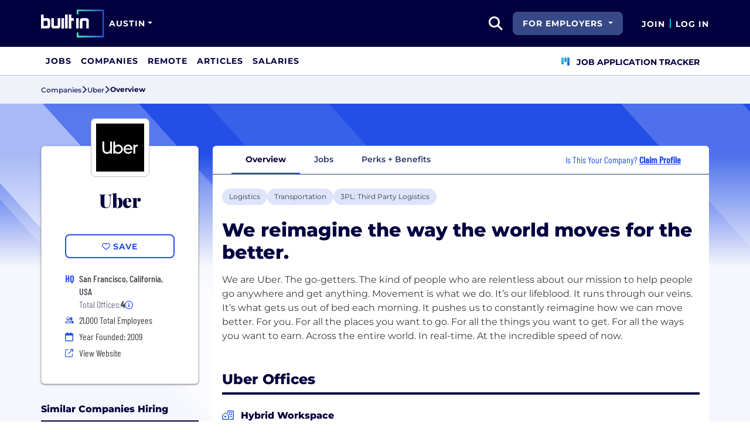

--- FILE ---
content_type: text/html; charset=utf-8
request_url: https://www.builtinaustin.com/company/uber
body_size: 14543
content:
<!DOCTYPE html>
<html lang="en">
<head>
    <meta charset="utf-8" />
    <meta name="viewport" content="width=device-width, initial-scale=1.0" />
    <meta name="description" content="Learn more about Uber in Austin. Find jobs, explore benefits, and research company culture at Built In Austin." />
        <meta name="robots" content="NOINDEX, NOFOLLOW" />
    <title>Uber Austin Office: Careers, Perks &#x2B; Culture | Built In Austin</title>
    <link rel="icon" type="image/x-icon" href="/companies/images/favicon.png">
        <link rel="canonical" href="https://www.builtinaustin.com/company/uber" />
    <link rel="preconnect" href="https://static.builtin.com" crossorigin>
    <link rel="dns-prefetch" href="https://www.googletagmanager.com/">
    <link rel="dns-prefetch" href="https://static.builtin.com">

    <link rel="preload" href="https://static.builtin.com/dist/fonts/barlow-condensed-v12-latin-500.woff2" as="font" type="font/woff2" crossorigin fetchpriority="high">
    <link rel="preload" href="https://static.builtin.com/dist/fonts/barlow-condensed-v12-latin-regular.woff2" as="font" type="font/woff2" crossorigin fetchpriority="high">
    <link rel="preload" href="https://static.builtin.com/dist/fonts/montserrat-v25-latin-600.woff2" as="font" type="font/woff2" crossorigin>
    <link rel="preload" href="https://static.builtin.com/dist/fonts/montserrat-v25-latin-700.woff2" as="font" type="font/woff2" crossorigin>
    <link rel="preload" href="https://static.builtin.com/dist/fonts/montserrat-v25-latin-800.woff2" as="font" type="font/woff2" crossorigin>
    <link rel="preload" href="https://static.builtin.com/dist/fonts/montserrat-v25-latin-regular.woff2" as="font" type="font/woff2" crossorigin>
    <style>
        /* Critical CSS - Fonts with instant fallbacks */
        .font-playfair {
            font-family: Georgia, "Times New Roman", serif; /* Use system fonts for instant render */
            font-display: block; /* Show text immediately */
            font-weight: bold;
        }
        .font-Montserrat, .font-montserrat-button {
            font-family: "Montserrat", -apple-system, BlinkMacSystemFont, "Segoe UI", Arial, sans-serif;
            font-display: swap;
        }
        .font-barlow {
            font-family: "Barlow Condensed", "Arial Narrow", Arial, sans-serif;
            font-display: swap;
        }
    </style>

    <link rel="stylesheet" href="https://static.builtin.com/companies/css/main.bundle.9f4bd15c1263b27fa1e4.css" fetchpriority="high" />
    <link rel="preload" href="https://static.builtin.com/dist/js/common.bundle.js" as="script" fetchpriority="low" />
    <link rel="preload" href="https://static.builtin.com/companies/js/main.bundle.a0aa8f4560f7286ff8b2.js" as="script" fetchpriority="low" />
    <link rel="stylesheet" href="https://static.builtin.com/dist/blaze/blaze.css"/>

    


    <script>
        (function(w,d,s,l,i){w[l]=w[l]||[];w[l].push({'gtm.start':
        new Date().getTime(),event:'gtm.js'});var f=d.getElementsByTagName(s)[0],
        j=d.createElement(s),dl=l!='dataLayer'?'&l='+l:'';j.async=true;j.src=
        'https://www.googletagmanager.com/gtm.js?id='+i+dl;f.parentNode.insertBefore(j,f);
        })(window,document,'script','dataLayer','GTM-TTXHNPN');
    </script>
</head>
<body>
<noscript>
    <iframe src="https://www.googletagmanager.com/ns.html?id=GTM-TTXHNPN" height="0" width="0" style="display:none;visibility:hidden" loading="lazy"></iframe>
</noscript>
    <div id="g_id_onload" data-client_id="941473408521-r82mlse6rh2ar9loff8bgnbqtbp6inrs.apps.googleusercontent.com" data-login_uri="https://accounts.builtin.com/External/OneTap" data-new_user_return_url="https://www.builtinaustin.com/auth/login?destination=%2Fcompany%2Fuber" data-existing_user_return_url="https://www.builtinaustin.com/auth/login?destination=%2Fcompany%2Fuber" data-auto_select="true" data-prompt_parent_id="g_id_onload" style="position: absolute; top: 150px; right: 410px; width: 0; height: 0; z-index: 1001"><div><script src="https://accounts.google.com/gsi/client" async defer></script></div></div>
<header class="header sticky-top">
    <div id="international-header" class="bg-app-primary text-white nav-height d-flex align-items-center" data-site-id="4" data-external-api="https://api.builtin.com"><div class="container d-flex justify-content-between"><div class="d-flex align-items-center"><a href="/"><img class="d-block d-lg-none" src="https://static.builtin.com/dist/images/bi-header-logo.svg" height="32" width="71" alt="Built In Logo" />
                <img class="d-none d-lg-block" src="https://static.builtin.com/dist/images/bi-header-logo.svg" height="48" width="108" alt="Built In Logo" /></a><div class="d-inline"><button id="header-site-dropdown" type="button" class="btn btn-lg dropdown-toggle text-white p-sm border-0" data-bs-toggle="dropdown" aria-expanded="false" data-bs-offset="-120,23" data-bs-auto-close="outside" aria-label="Site Dropdown button"><span>Austin</span></button>
                    <div class="dropdown-menu tech-hub-menu"><button type="button" class="btn btn-lg position-absolute end-0 top-0" onclick="document.getElementById('header-site-dropdown').click()" aria-label="Close"><i class="fa-regular fa-close fs-2xl text-black"></i></button>
                        <div class="row gx-0"><div class="col-12 col-lg-4 global-tech-container p-lg bg-gray-01-highlight"><div class="header-text">
                                    Global Tech Hub
                                </div>
                                <hr>
                                <div class="fs-md fw-semibold mb-lg"><span class="fw-bold">BuiltIn.com</span> is the global destination for tech professionals.
                                </div>
                                <a href="https://builtin.com" class="btn btn-lg btn-primary w-100 w-md-50 w-lg-100"><span class="me-sm">builtin.com</span>
                                    <i class="fa-solid fa-arrow-right fs-sm text-white"></i></a></div>
                            <div class="col-12 col-lg-8 popular-tech-container p-lg"><div class="header-text">
                                    Popular Tech Hubs
                                </div>
                                <hr><div class="row gx-0"><div class="col-6"><div class="row gx-0"><div class="col-12 col-md-6"><div class="mb-lg mb-md-0"><span class="text-uppercase fw-black fs-xs text-gray-04">United States</span><a href="https://builtin.com/jobs?city=Austin&amp;state=Texas&amp;country=USA&amp;searcharea=25mi" class="fs-sm d-block hover-underline mb-xs fw-bold text-pretty-blue">Austin</a><a href="https://builtin.com/jobs?city=Boston&amp;state=Massachusetts&amp;country=USA&amp;searcharea=25mi" class="fs-sm d-block hover-underline mb-xs text-gray-04 fw-semibold">Boston</a><a href="https://builtin.com/jobs?city=Chicago&amp;state=Illinois&amp;country=USA&amp;searcharea=25mi" class="fs-sm d-block hover-underline mb-xs text-gray-04 fw-semibold">Chicago</a><a href="https://builtin.com/jobs?state=Colorado&amp;country=USA&amp;searcharea=25mi" class="fs-sm d-block hover-underline mb-xs text-gray-04 fw-semibold">Colorado</a><a href="https://builtin.com/jobs?city=Los&#x2B;Angeles&amp;state=California&amp;country=USA&amp;searcharea=25mi" class="fs-sm d-block hover-underline mb-xs text-gray-04 fw-semibold">Los Angeles</a><a href="https://builtin.com/jobs?city=New&#x2B;York&amp;state=New&#x2B;York&amp;country=USA&amp;searcharea=25mi" class="fs-sm d-block hover-underline mb-xs text-gray-04 fw-semibold">New York City</a><a href="https://builtin.com/jobs?city=Seattle&amp;state=Washington&amp;country=USA&amp;searcharea=25mi" class="fs-sm d-block hover-underline mb-xs text-gray-04 fw-semibold">Seattle</a><a href="https://builtin.com/jobs?city=San&#x2B;Francisco&amp;state=California&amp;country=USA&amp;searcharea=25mi" class="fs-sm d-block hover-underline mb-xs text-gray-04 fw-semibold">San Francisco</a></div></div>
                                                <div class="col-12 col-md-6"><div class="mb-lg"><span class="text-uppercase fw-black fs-xs text-gray-04">Australia</span><a href="https://builtin.com/jobs?city=Sydney&amp;state=New&#x2B;South&#x2B;Wales&amp;country=AUS&amp;searcharea=25mi" class="fs-sm d-block hover-underline mb-xs text-gray-04 fw-semibold">Sydney</a><a href="https://builtin.com/jobs?city=Melbourne&amp;state=Victoria&amp;country=AUS&amp;searcharea=25mi" class="fs-sm d-block hover-underline mb-xs text-gray-04 fw-semibold">Melbourne</a></div>
                                                    <div class=""><span class="text-uppercase fw-black fs-xs text-gray-04">Canada</span><a href="https://builtin.com/jobs?city=Calgary&amp;state=Alberta&amp;country=CAN&amp;searcharea=25mi" class="fs-sm d-block hover-underline mb-xs text-gray-04 fw-semibold">Calgary</a><a href="https://builtin.com/jobs?city=Montr&#xE9;al&amp;state=Qu&#xE9;bec&amp;country=CAN&amp;searcharea=25mi" class="fs-sm d-block hover-underline mb-xs text-gray-04 fw-semibold">Montreal</a><a href="https://builtin.com/jobs?city=Ottawa&amp;state=Ontario&amp;country=CAN&amp;searcharea=25mi" class="fs-sm d-block hover-underline mb-xs text-gray-04 fw-semibold">Ottawa</a><a href="https://builtin.com/jobs?city=Qu&#xE9;bec&amp;state=Qu&#xE9;bec&amp;country=CAN&amp;searcharea=25mi" class="fs-sm d-block hover-underline mb-xs text-gray-04 fw-semibold">Quebec</a><a href="https://builtin.com/jobs?city=Toronto&amp;state=Ontario&amp;country=CAN&amp;searcharea=25mi" class="fs-sm d-block hover-underline mb-xs text-gray-04 fw-semibold">Toronto</a><a href="https://builtin.com/jobs?city=Vancouver&amp;state=British&#x2B;Columbia&amp;country=CAN&amp;searcharea=25mi" class="fs-sm d-block hover-underline mb-xs text-gray-04 fw-semibold">Vancouver</a></div></div></div></div>
                                        <div class="col-6 gx-0"><div class="row gx-0"><div class="col-12 col-md-6"><div class="mb-lg"><span class="text-uppercase fw-black fs-xs text-gray-04">India</span><a href="https://builtin.com/jobs?city=Bengaluru&amp;state=Karnataka&amp;country=IND&amp;searcharea=25mi" class="fs-sm d-block hover-underline mb-xs text-gray-04 fw-semibold">Bengaluru</a><a href="https://builtin.com/jobs?city=Chennai&amp;state=Tamil&#x2B;Nadu&amp;country=IND&amp;searcharea=25mi" class="fs-sm d-block hover-underline mb-xs text-gray-04 fw-semibold">Chennai</a><a href="https://builtin.com/jobs?city=New&#x2B;Delhi&amp;state=Delhi&amp;country=IND&amp;searcharea=25mi" class="fs-sm d-block hover-underline mb-xs text-gray-04 fw-semibold">Delhi</a><a href="https://builtin.com/jobs?city=Hyderabad&amp;state=Telangana&amp;country=IND&amp;searcharea=25mi" class="fs-sm d-block hover-underline mb-xs text-gray-04 fw-semibold">Hyderabad</a><a href="https://builtin.com/jobs?city=Kolkata&amp;state=Bengal&amp;country=IND&amp;searcharea=25mi" class="fs-sm d-block hover-underline mb-xs text-gray-04 fw-semibold">Kolkata</a><a href="https://builtin.com/jobs?city=Mumbai&amp;state=Maharashtra&amp;country=IND&amp;searcharea=25mi" class="fs-sm d-block hover-underline mb-xs text-gray-04 fw-semibold">Mumbai</a><a href="https://builtin.com/jobs?city=Pune&amp;state=Mah&#x101;r&#x101;shtra&amp;country=IND&amp;searcharea=25mi" class="fs-sm d-block hover-underline mb-xs text-gray-04 fw-semibold">Pune</a></div>
                                                    <div class="mb-lg mb-md-0"><span class="text-uppercase fw-black fs-xs text-gray-04">Ireland</span><a href="https://builtin.com/jobs?city=Dublin&amp;state=Dublin&amp;country=IRL&amp;searcharea=25mi" class="fs-sm d-block hover-underline mb-xs text-gray-04 fw-semibold">Dublin</a></div></div>
                                                <div class="col-12 col-md-6"><div class="mb-lg"><span class="text-uppercase fw-black fs-xs text-gray-04">Singapore</span><a href="https://builtin.com/jobs?city=Singapore&amp;state=Singapore&amp;country=SGP&amp;searcharea=25mi" class="fs-sm d-block hover-underline mb-xs text-gray-04 fw-semibold">Singapore</a></div>
                                                    <div class=""><span class="text-uppercase fw-black fs-xs text-gray-04">United Kingdom</span><a href="https://builtin.com/jobs?city=London&amp;state=England&amp;country=GBR&amp;searcharea=25mi" class="fs-sm d-block hover-underline mb-xs text-gray-04 fw-semibold">London</a><a href="https://builtin.com/jobs?city=Cambridge&amp;state=England&amp;country=GBR&amp;searcharea=25mi" class="fs-sm d-block hover-underline mb-xs text-gray-04 fw-semibold">Cambridge</a><a href="https://builtin.com/jobs?city=Manchester&amp;state=England&amp;country=GBR&amp;searcharea=25mi" class="fs-sm d-block hover-underline mb-xs text-gray-04 fw-semibold">Manchester</a><a href="https://builtin.com/jobs?city=Birmingham&amp;state=England&amp;country=GBR&amp;searcharea=25mi" class="fs-sm d-block hover-underline mb-xs text-gray-04 fw-semibold">Birmingham</a><a href="https://builtin.com/jobs?city=Bristol&amp;state=England&amp;country=GBR&amp;searcharea=25mi" class="fs-sm d-block hover-underline mb-xs text-gray-04 fw-semibold">Bristol</a></div></div></div></div></div></div></div></div></div></div>
        <div class="d-flex"><div class="search me-sm" x-data="headerSearch()"><button id="header-search-dropdown" type="button" class="btn h-100 p-xs p-md-sm" data-bs-toggle="dropdown" aria-expanded="false" data-bs-offset="0,0" data-bs-auto-close="outside" aria-label="search button"><i class="fa-solid fa-magnifying-glass fs-md fs-lg-2xl text-white"></i></button>
    <div class="dropdown-menu"><div class="input-group mb-md px-md"><span class="input-group-text bg-white"><i class="fa-solid fa-magnifying-glass fs-xl text-midnight"></i></span>
            <input autofocus type="text" id="header-search-input" name="search jobs input" class="form-control border-start-0" x-model="searchTerm" x-on:input.debounce.100ms="updateCompanies()" x-on:keydown.enter="goToJobSearch" placeholder="Search"></div>
        <div class="bg-gray-01-highlight px-md mb-md"><a :href="jobSearchUrl" x-text="searchTerm + ' In Jobs'"></a></div>
        <template x-for="company in companies"><a :href="company.alias" class="text-decoration-none"><div class="mb-md"><div class="d-flex align-items-center bg-gray-01 mx-md rounded-1 px-md py-sm"><div class="rounded-circle bg-white h-4xl w-4xl d-flex align-items-center justify-content-center" style="flex-basis: auto"><img class="object-fit-contain" loading="lazy" width="42" height="42" alt="Company Photo" :src="company.logo"></div>
                        <div class="ms-lg fill-even"><div x-text="company.title" class="text-midnight fw-semibold"></div>
                            <div x-text="company.industries" class="font-montserrat-button text-uppercase fs-xs"></div></div></div></div></a></template>
        <template x-if="searchTerm.length &gt; 0 &amp;&amp; companies.length === 0"><a class="text-decoration-none" href="https://builtin.com/node/add/company"><div class="border border-gray-02 d-flex gap-lg p-md m-md rounded-1 align-items-center"><div class="bg-gray-01 rounded-circle h-4xl w-4xl d-flex align-items-center justify-content-center"><i class="fa-thin fa-rocket-launch fs-2xl"></i></div>
                    <div><div class="fs-xl mb-sm text-midnight fw-semibold">Can't find your company?</div>
                        <div class="fs-sm">Create a company profile.</div></div></div></a></template>
        <div class="d-flex justify-content-center"><a class="d-flex align-items-center" href="/jobs">View All Jobs</a></div></div></div>
            <div class="my-auto me-md d-none d-lg-inline"><button id="for-employers-button" type="button" class="dropdown-toggle btn btn-secondary text-white btn-lg me-md fw-bold fs-sm text-uppercase" data-bs-toggle="dropdown" aria-expanded="false" data-bs-offset="0,0">
                For Employers
            </button>
            <ul class="dropdown-menu dropdown-menu-end round-bottom round-left shadow-sm p-0"><li><a href="https://employers.builtin.com?utm_medium=SatelliteReferral&amp;utm_source=foremployers" class="btn btn-lg fw-bold fs-sm w-100 text-start focus-ring border-0 text-none" target="_blank">
                        Hire on Built In
                    </a></li>
                <li class="dropdown-divider m-0"></li>
                <li><a href="https://builtin.com/job-slots" class="btn btn-lg fw-bold fs-sm w-100 text-start focus-ring border-0 text-none" target="_blank">
                        Post a Job
                    </a></li></ul></div><div class="d-flex"><div class="my-auto d-none d-md-block"><a href="/auth/signup?destination=%2fcompany%2fuber" type="button" id="join" class="btn border-0 p-0 text-white fw-bold text-uppercase fs-sm special-link">
                                Join
                            </a></div>
                        <span class="my-auto h-md mx-sm border border-cyan d-none d-md-block"></span>
                        <div class="my-auto"><a href="/auth/login?destination=%2fcompany%2fuber" type="button" id="login" class="btn border-0 p-0 text-white fw-bold text-uppercase fs-sm special-link">
                                Log In
                            </a></div></div></div></div></div>
<nav class="navbar navbar-expand-lg d-none d-lg-block bg-white p-0 border-bottom border-gray-02"><div class="container-fluid"><div class="navbar-collapse" id="main_nav"><nav class="container" role="navigation"><ul class="navbar-nav d-flex gap-lg" role="menu"><li class="nav-item fs-lg" role="menuitem"><a class="nav-link top-nav-item text-nowrap text-app-primary text-uppercase py-md h-3xl font-montserrat-button" href="/jobs" builtin-toggle="dropdown">Jobs</a></li><li class="nav-item fs-lg" role="menuitem"><a class="nav-link top-nav-item text-nowrap text-app-primary text-uppercase py-md h-3xl font-montserrat-button" href="/companies" builtin-toggle="dropdown">Companies</a></li><li class="nav-item fs-lg" role="menuitem"><a class="nav-link top-nav-item text-nowrap text-app-primary text-uppercase py-md h-3xl font-montserrat-button" href="/jobs/remote" builtin-toggle="dropdown">Remote</a></li><li class="nav-item fs-lg" role="menuitem"><a class="nav-link top-nav-item text-nowrap text-app-primary text-uppercase py-md h-3xl font-montserrat-button" href="/articles" builtin-toggle="dropdown">Articles</a></li><li class="nav-item fs-lg" role="menuitem"><a class="nav-link top-nav-item text-nowrap text-app-primary text-uppercase py-md h-3xl font-montserrat-button" href="/salaries" builtin-toggle="dropdown">Salaries</a></li><li class="nav-item fs-lg ms-auto h-3xl underline-title" role="menuitem"><div class="nav-link d-flex align-items-center top-nav-item text-nowrap text-app-primary text-uppercase py-md h-3xl fw-bold"><a class="nav-link top-nav-item text-nowrap text-app-primary text-uppercase py-md h-3xl fw-bold fs-sm" onclick="bix.eventTracking.logBuiltinTrackEvent(&#x27;click_nav_apptracker&#x27;, {});" href="/auth/login?destination=%2fhome%23application-tracker-section"><i class="fa-solid fa-chart-kanban fs-md text-pink me-sm chart-kanban-icon"></i>
                                    Job Application Tracker
                                </a></div></li></ul></nav></div></div></nav>
</header>
<div>
    <main role="main">
        
<div class="company-profile" x-data="companyProfileNav"
    style=" --background-texture: url('https://static.builtin.com/dist/images/background-texture.svg');
    --custom-hex: #244fe7;"
>
<div class="bg-gray-01" id="breadcrumbs">
    <div class="container">
        <div class="row">
            <div class="text-midnight-light d-flex gap-sm align-items-center py-sm my-xs">
                <a href="/companies" title="Companies">
                    <span class="fs-xs fw-semibold">Companies</span>
                </a>
                <i class="fa-solid fa-angle-right fs-md"></i>
                <a href="/company/uber" title="Uber">
                    <span class="fs-xs fw-semibold">Uber</span>
                </a>
                <i class="fa-solid fa-angle-right fs-md"></i>
                <span class="fs-xs fw-bold text-midnight" x-text="displayTabName"></span>
            </div>
        </div>
    </div>
</div>
<div class="container-lg mt-lg-lg mt-0">
    <div class="row">
        <div class="col-lg-3 pe-lg-sm px-md pb-lg-lg">
            <div class="card custom-card elevated-1 rounded mt-4xl mb-xs mt-lg-3xl p-lg mb-0 mb-lg-lg bg-white">
                <div class="card-head d-flex flex-column align-items-center position-relative">
                    <picture class="position-absolute mt-negative bg-light rounded-3">
                        <img src="https://cdn.builtin.com/cdn-cgi/image/f=auto,fit=contain,w=200,h=200,q=100/sites/www.builtin.com/files/2021-07/uber.png"
                             alt=""
                             height="100"
                             width="100"
                             class="p-sm rounded-3 border border-gray-02 object-fit-contain"/>
                    </picture>
                        <h1 class="font-playfair fw-black fst-normal text-midnight text-center mt-3xl mb-0 fs-3xl">Uber</h1>
                </div>
                <div class="card-body d-flex flex-column w-100 mx-lg-0 mx-auto mt-lg">
                    <div class="my-items-container d-flex">
                        <my-item entity-type="company" entity-id="81612" variant="slotted-item" class="w-sm-100 w-lg-100 w-md-50 mx-auto" tabindex="0">
                            <button slot="unsavedSlot" class="btn btn-lg btn-outline-primary w-100" style="border-width: 1.5px;">
                                <i class="fa-regular fa-heart"></i>
                                <span>Save</span>
                            </button>
                            <button slot="savedSlot" class="btn btn-lg btn-outline-primary w-100" style="border-width: 1.5px;">
                                <i class="fa-solid fa-heart text-pink"></i>
                                <span>Saved</span>
                            </button>
                        </my-item>
                    </div>
                    <div class="company-info d-flex flex-lg-column flex-sm-column flex-md-row flex-wrap w-lg-100 w-md-75 w-sm-100 mx-auto mt-lg">
                            <div class="d-flex w-md-50 w-sm-100 w-lg-100 h-auto px-md-md px-lg-0 px-sm-0">
                                    <div class="font-barlow text-primary w-md fw-bold fs-md">
                                            <span>HQ</span>
                                    </div>
                                    <div class="d-flex flex-column">
                                                <div class="ms-sm font-barlow fw-medium fs-md text-gray-04">San Francisco, California, USA</div>
                                            <div class="d-flex align-items-center gap-xs ms-sm font-barlow fw-regular fs-md text-gray-03">
                                                Total Offices:
                                                <b class="fw-bold text-gray-04 fw-medium">4</b>
                                                <span class="cursor-pointer" data-bs-toggle="tooltip"
                                                      data-bs-placement="bottom"
                                                      data-html="true"
                                                      title="San Francisco, California, USA&lt;br/&gt;Chicago, Illinois, USA&lt;br/&gt;New York, New York, USA&lt;br/&gt;Seattle, Washington, USA">
                                                    <i class="fa-regular fa-circle-info fs-sm text-primary"></i>
                                                </span>
                                            </div>
                                    </div>
                            </div>
                            <div class="d-flex align-items-center w-md-50 w-sm-100 w-lg-100 px-md-md px-lg-0 px-sm-0 mt-xs">
                                <i class="fa fa-xs fa-regular fa-user-group text-primary w-md"></i>
                                <span class="font-barlow ms-sm">
                                    21,000
                                    Total Employees</span>
                            </div>
                            <div class="d-flex align-items-center w-md-50 w-sm-100 w-lg-100 px-md-md px-lg-0 px-sm-0 mt-xs">
                                <i class="fa-regular fa-calendar text-primary w-md"></i>
                                <span class="font-barlow ms-sm">
                                    Year Founded: 2009
                                </span>
                            </div>
                        <div class="d-flex align-items-center w-md-50 w-sm-100 w-lg-100 px-md-md px-lg-0 px-sm-0 mt-xs">
                            <i class="fa fa-sm fa-regular fa-arrow-up-right-from-square text-primary w-md"></i>
                            <a href="https://www.uber.com/careers/?utm_source=BuiltIn&amp;utm_medium=BuiltIn&amp;utm_campaign=BuiltIn" target="_blank" @click="trackViewWebsite()" rel="noopener nofollow" class="font-barlow ms-sm hover-underline">View Website</a>
                        </div>
                    </div>
                </div>
            </div>


                    <div class="similar-companies-hiring-container my-xl d-lg-block d-none">
                        <div class="mb-0 border-bottom border-midnight border-4 mb-lg"><div class="d-flex flex-wrap justify-content-between align-items-lg-end gap-sm mb-sm"><div class="fs-md-2xl fs-sm d-flex w-100 align-items-center"><h2 class="m-0 fw-extrabold text-midnight text-capitalize fs-md">Similar Companies Hiring</h2></div></div></div>
                        <div class="jobs-at-similar-companies d-flex flex-column gap-sm">
                                <div class="bg-white border-0 rounded bg-white rounded-top d-flex flex-column justify-content-between position-relative company-bounded-compact"><div class="d-flex flex-column p-md h-100"><div class="d-flex mb-sm d-flex align-items-center"><a href="/company/arrive-logistics" data-track-id="ct_company_logo" data-company-id="54015" target="_self"><picture><img src="https://cdn.builtin.com/cdn-cgi/image/f=auto,fit=scale-down,w=40,h=40,q=100/sites/www.builtin.com/files/2023-03/2023_Arrive%20Logistics-Symbol-BLK%20(2).png" alt="Arrive Logistics Logo" loading="auto" height="48" width="48" class="p-xs rounded-2 border border-gray-02 me-md object-fit-contain z-1" /></picture></a>
            <h2 class="fw-extrabold fs-xl-xl fs-md d-inline-block company-title-clamp m-0"><a class="d-block card-alias-after-overlay" href="/company/arrive-logistics" data-track-id="ct_company_title" data-company-id="54015" target="_self">Arrive Logistics</a></h2></div><div class="font-barlow fw-medium mb-sm">Logistics &#x2022; Sales &#x2022; Software &#x2022; 3PL: Third Party Logistics</div><div class="font-barlow fw-normal text-gray-03 mb-sm"><div class="d-xl-inline d-block mb-xl-0 mb-xs"><div class="icon w-md d-inline-flex justify-content-center me-xs"><i class="fa-regular fa-map-marker-alt text-primary fs-sm"></i></div><span class="text-gray-03" type="button" data-bs-toggle="tooltip" data-bs-placement="bottom" data-html="true" title="Toronto, ON&lt;br/&gt;Saint Paul, Minnesota&lt;br/&gt;Chicago, IL&lt;br/&gt;Austin, TX&lt;br/&gt;Columbus, OH&lt;br/&gt;Guadalajara, JAL&lt;br/&gt;Tempe, AZ&lt;br/&gt;Tampa, FL&lt;br/&gt;San Antonio, TX">9 Offices</span></div><div class="d-xl-inline d-block mb-xl-0 mb-xs"><span class="d-xl-inline d-none divider mx-md border-start border-gray-03"></span><div class="icon w-md d-inline-flex justify-content-center me-xl-xs me-0"><i class="fa-regular fa-user-group fs-xs text-pretty-blue"></i></div>
                    <span>1700 Employees</span></div></div></div></div>
                                <div class="bg-white border-0 rounded bg-white rounded-top d-flex flex-column justify-content-between position-relative company-bounded-compact"><div class="d-flex flex-column p-md h-100"><div class="d-flex mb-sm d-flex align-items-center"><a href="/company/motive" data-track-id="ct_company_logo" data-company-id="64046" target="_self"><picture><img src="https://cdn.builtin.com/cdn-cgi/image/f=auto,fit=scale-down,w=40,h=40,q=100/sites/www.builtin.com/files/2022-04/img-linkedin-companyavatar_2x_0.png" alt="Motive Logo" loading="auto" height="48" width="48" class="p-xs rounded-2 border border-gray-02 me-md object-fit-contain z-1" /></picture></a>
            <h2 class="fw-extrabold fs-xl-xl fs-md d-inline-block company-title-clamp m-0"><a class="d-block card-alias-after-overlay" href="/company/motive" data-track-id="ct_company_title" data-company-id="64046" target="_self">Motive</a></h2></div><div class="font-barlow fw-medium mb-sm">Artificial Intelligence &#x2022; Fintech &#x2022; Hardware &#x2022; Information Technology &#x2022; Sales &#x2022; Software &#x2022; Transportation</div><div class="font-barlow fw-normal text-gray-03 mb-sm"><div class="d-xl-inline d-block mb-xl-0 mb-xs"><div class="icon w-md d-inline-flex justify-content-center me-xs"><i class="fa-regular fa-map-marker-alt text-primary fs-sm"></i></div><span class="text-gray-03" type="button" data-bs-toggle="tooltip" data-bs-placement="bottom" data-html="true" title="Fully Remote, MX&lt;br/&gt;San Francisco, CA&lt;br/&gt;Nashville, TN&lt;br/&gt;Buffalo, NY&lt;br/&gt;Austin, TX&lt;br/&gt;Bengaluru, IN&lt;br/&gt;Taipei City,  Taiwan &lt;br/&gt;Vancouver, BC&lt;br/&gt;GB">9 Offices</span></div><div class="d-xl-inline d-block mb-xl-0 mb-xs"><span class="d-xl-inline d-none divider mx-md border-start border-gray-03"></span><div class="icon w-md d-inline-flex justify-content-center me-xl-xs me-0"><i class="fa-regular fa-user-group fs-xs text-pretty-blue"></i></div>
                    <span>4000 Employees</span></div></div></div></div>
                                <div class="bg-white border-0 rounded bg-white rounded-top d-flex flex-column justify-content-between position-relative company-bounded-compact"><div class="d-flex flex-column p-md h-100"><div class="d-flex mb-sm d-flex align-items-center"><a href="/company/zello" data-track-id="ct_company_logo" data-company-id="81461" target="_self"><picture><img src="https://cdn.builtin.com/cdn-cgi/image/f=auto,fit=scale-down,w=40,h=40,q=100/sites/www.builtin.com/files/2023-05/Profile%20Photo%20inverse@2x_0.png" alt="Zello Logo" loading="auto" height="48" width="48" class="p-xs rounded-2 border border-gray-02 me-md object-fit-contain z-1" /></picture></a>
            <h2 class="fw-extrabold fs-xl-xl fs-md d-inline-block company-title-clamp m-0"><a class="d-block card-alias-after-overlay" href="/company/zello" data-track-id="ct_company_title" data-company-id="81461" target="_self">Zello</a></h2></div><div class="font-barlow fw-medium mb-sm">Logistics &#x2022; Mobile &#x2022; Productivity &#x2022; Software &#x2022; Transportation</div><div class="font-barlow fw-normal text-gray-03 mb-sm"><div class="d-xl-inline d-block mb-xl-0 mb-xs"><div class="icon w-md d-inline-flex justify-content-center me-xs"><i class="fa-regular fa-map-marker-alt text-primary fs-sm"></i></div><span class="text-gray-03">Austin, TX</span></div><div class="d-xl-inline d-block mb-xl-0 mb-xs"><span class="d-xl-inline d-none divider mx-md border-start border-gray-03"></span><div class="icon w-md d-inline-flex justify-content-center me-xl-xs me-0"><i class="fa-regular fa-user-group fs-xs text-pretty-blue"></i></div>
                    <span>80 Employees</span></div></div></div></div>
                        </div>
                    </div>

        </div>
        <div class="col-lg-9 px-lg-md px-0 position-relative mt-lg-3xl">
            <div class="position-sticky" id="page-nav-container">
                <button x-show="navScrolling['page-nav']" class="btn position-absolute top-0 bottom-0 start-0 z-1 bg-white left-nav-arrow" @click="scrollNav('page-nav', 'left')" aria-label="Scroll left">
                    <i class="fa-solid fa-angle-left fs-md" :class="{'text-pretty-blue' : scrollPosition['page-nav'] !== 'start'}"></i>
                </button>
                <ul x-ref="companyProfileNav" id="page-nav" class="nav nav-tabs bg-light gap-xs px-xl justify-content-start flex-nowrap text-nowrap border-midnight-light rounded-top" tabindex="0">
                    <li class="nav-item flex-grow-0 active" @click="changeTab('Overview')">
                        <a class="text-midnight-light fs-sm fw-semibold nav-link" :class="{ 'active fw-bold': activeTabName === 'Overview'}" role="button">Overview</a>
                    </li>
                    <li class="nav-item flex-grow-0" @click="changeTab('Jobs')">
                        <a class="text-midnight-light fs-sm fw-semibold nav-link" :class="{ 'active fw-bold': activeTabName === 'Jobs'}" role="button">
                            Jobs <span class="text-primary fw-bold"></span>
                        </a>
                    </li>
                        <li class="nav-item flex-grow-0" @click="changeTab('Benefits')">
                            <a class="text-midnight-light fs-sm fw-semibold nav-link" :class="{ 'active fw-bold': activeTabName === 'Benefits'}" role="button">Perks + Benefits</a>
                        </li>

                        <li class="nav-item flex-grow-0 ms-auto d-none d-xl-flex flex-row align-items-center me-md">
                            <div class="text-primary font-barlow fs-md px-0">
                                Is This Your Company?
                                    <a href="https://builtin.com/employer/onboarding?selectedCompanyId=81612"
                                       data-builtin-track-click-event="pql_cp_claim_profile"
                                       data-builtin-track-company-id="81612"
                                       target="_blank"
                                       class="fw-bold text-decoration-underline">
                                        Claim Profile
                                    </a>
                            </div>
                        </li>
                </ul>
                <button x-show="navScrolling['page-nav']" class="btn position-absolute top-0 bottom-0 end-0 z-1 bg-white right-nav-arrow" @click="scrollNav('page-nav', 'right')" aria-label="Scroll right">
                    <i class="fa-solid fa-angle-right fs-md" :class="{'text-pretty-blue' : scrollPosition['page-nav'] !== 'end'}"></i>
                </button>
            </div>

            
<div id="tab-partial" :class="{'tab-loading': loading}" class="position-relative overflow-hidden bg-white mb-lg-lg mb-0 rounded-bottom">

<div x-data="Overview" class="container overview pt-lg">
    <div class="row">
        <div class="mb-lg d-flex gap-sm flex-wrap industry-list">
                    <a target="_blank" href="/companies/type/logistics-companies" title="Logistics"><div class="tag-hover py-xs px-sm d-inline-block rounded-3 fs-sm text-nowrap bg-pretty-blue-highlight industry bg-gray-01-highlight-hover">Logistics</div></a>
                    <a target="_blank" href="/companies/type/transportation-companies" title="Transportation"><div class="tag-hover py-xs px-sm d-inline-block rounded-3 fs-sm text-nowrap bg-pretty-blue-highlight industry bg-gray-01-highlight-hover">Transportation</div></a>
                    <a target="_blank" href="/companies/type/3pl-third-party-logistics-companies" title="3PL: Third Party Logistics"><div class="tag-hover py-xs px-sm d-inline-block rounded-3 fs-sm text-nowrap bg-pretty-blue-highlight industry bg-gray-01-highlight-hover">3PL: Third Party Logistics</div></a>
        </div>
            <div class="fw-extrabold text-midnight mb-md fs-md-3xl fs-2xl">
                We reimagine the way the world moves for the better.
            </div>
        <div class="mb-xl">
                <div>
                    <p>We are Uber. The go-getters. The kind of people who are relentless about our mission to help people go anywhere and get anything. Movement is what we do. It’s our lifeblood. It runs through our veins. It’s what gets us out of bed each morning. It pushes us to constantly reimagine how we can move better. For you. For all the places you want to go. For all the things you want to get. For all the ways you want to earn. Across the entire world. In real-time. At the incredible speed of now.<br></p>
                </div>
        </div>
            <div class="mb-md-3xl mb-xl"><div class="mb-0 border-bottom border-midnight border-4 mb-lg"><div class="d-flex flex-wrap justify-content-between align-items-lg-end gap-sm mb-sm"><div class="fs-md-2xl fs-sm d-flex w-100 align-items-center"><h2 class="m-0 fw-extrabold text-midnight text-capitalize fs-2xl">Uber Offices</h2></div></div></div>
    <section class="overview-offices-body"><p class="mb-sm"><i class="fa fa-regular fa-house-building text-primary me-sm"></i>
            <span class="fw-extrabold text-midnight fs-md">Hybrid Workspace</span></p>
        <p class="mb-sm fs-sm text-gray-04 fst-italic fw-medium">Employees engage in a combination of remote and on-site work.</p>
        <p class="mb-sm fs-sm text-gray-04"></p>
        <div class="office-additional-info mb-lg"><div class="office-timing bg-pretty-blue-highlight text-gray-04 fst-italic fs-xs d-inline-block rounded px-sm py-xs">
                Typical time on-site:
                <span class="fw-bold">Flexible</span></div></div><div class="blaze-slider w-100" x-data="officesSlider" x-ref="officesSlider"><div class="blaze-container mb-0"><div class="blaze-track-container"><div id="officesSlider-blaze-track" class="blaze-track m-xs"><div class="d-flex flex-column position-relative" @click=""><div class="ratio ratio-16x9"><iframe src="https://www.google.com/maps/embed/v1/search?key=AIzaSyDaPcloR3qRBqSsIfs0Cfh02sU2gcvA7ck&amp;q=1725&#x2B;3rd&#x2B;St%2C%2CSan&#x2B;Francisco%2CCalifornia%2CUSA%2C94158" title="Company Office Location" referrerpolicy="no-referrer-when-downgrade" class="border-0 rounded" loading="lazy"></iframe></div>
        <div class="iframe-wrapper position-absolute w-100 h-100 top-20 start-0 z-1 "></div><div class="office-name mt-sm"><span class="font-barlow text-primary w-md fw-bold fs-md me-sm">HQ</span><span class="text-midnight fs-md fw-extrabold ">San Francisco, California, USA</span></div></div><div class="d-flex flex-column position-relative" @click=""><div class="ratio ratio-16x9"><iframe src="https://www.google.com/maps/embed/v1/search?key=AIzaSyDaPcloR3qRBqSsIfs0Cfh02sU2gcvA7ck&amp;q=433&#x2B;W&#x2B;Van&#x2B;Buren&#x2B;St%2C%2CChicago%2CIllinois%2CUSA%2C60607" title="Company Office Location" referrerpolicy="no-referrer-when-downgrade" class="border-0 rounded" loading="lazy"></iframe></div>
        <div class="iframe-wrapper position-absolute w-100 h-100 top-20 start-0 z-1 "></div><div class="office-name mt-sm"><span class="text-midnight fs-md fw-extrabold ">Chicago, Illinois, USA</span></div></div><div class="d-flex flex-column position-relative" @click=""><div class="ratio ratio-16x9"><iframe src="https://www.google.com/maps/embed/v1/search?key=AIzaSyDaPcloR3qRBqSsIfs0Cfh02sU2gcvA7ck&amp;q=175&#x2B;Greenwich&#x2B;Street%2C%2CNew&#x2B;York%2CNew&#x2B;York%2CUSA%2C10007" title="Company Office Location" referrerpolicy="no-referrer-when-downgrade" class="border-0 rounded" loading="lazy"></iframe></div>
        <div class="iframe-wrapper position-absolute w-100 h-100 top-20 start-0 z-1 "></div><div class="office-name mt-sm"><span class="text-midnight fs-md fw-extrabold ">New York, New York, USA</span></div></div><div class="d-flex flex-column position-relative" @click=""><div class="ratio ratio-16x9"><iframe src="https://www.google.com/maps/embed/v1/search?key=AIzaSyDaPcloR3qRBqSsIfs0Cfh02sU2gcvA7ck&amp;q=1191&#x2B;2nd&#x2B;Ave%2C%2CSeattle%2CWashington%2CUSA%2C98101" title="Company Office Location" referrerpolicy="no-referrer-when-downgrade" class="border-0 rounded" loading="lazy"></iframe></div>
        <div class="iframe-wrapper position-absolute w-100 h-100 top-20 start-0 z-1 "></div><div class="office-name mt-sm"><span class="text-midnight fs-md fw-extrabold ">Seattle, Washington, USA</span></div></div></div></div></div>
    <div class="bottom-nav gap-md align-items-center p-xs" :class="sliderPageCount &gt; 1 ? &#x27;d-flex&#x27; : &#x27;d-none&#x27;"><div class="d-flex gap-sm align-items-center"><button type="button" aria-label="previous slide" class="btn blaze-prev bg-white elevated-1 h-2xl w-2xl rounded-circle d-flex align-items-center justify-content-center text-pretty-blue border-0" :disabled="currentSlideIndex === 0"><i class="fa-solid fa-angle-left fs-lg"></i></button>
            <button type="button" aria-label="next slide" class="btn blaze-next bg-white elevated-1 h-2xl w-2xl rounded-circle d-flex align-items-center justify-content-center text-pretty-blue border-0" :disabled="currentSlideIndex === sliderPageCount - 1"><i class="fa-solid fa-angle-right fs-lg"></i></button></div>
            <div x-show.important="!showAlternatePagination" class="blaze-pagination d-flex align-items-center gap-sm blue-buttons"></div>
            <div x-show.important="showAlternatePagination" class="d-flex gap-sm alternate-pagination font-barlow"><span x-text="alternatePaginationLabel"></span>
                <span x-text="(currentSlideIndex+1)+' of '+sliderPageCount"></span></div></div></div></section></div>
            <div class="mb-md-3xl mb-xl"><div class="mb-0 border-bottom border-midnight border-4 mb-lg"><div class="d-flex flex-wrap justify-content-between align-items-lg-end gap-sm mb-sm"><div class="fs-md-2xl fs-sm d-flex w-100 align-items-center"><h2 class="m-0 fw-extrabold text-midnight text-capitalize fs-2xl">Perks &#x2B; Benefits</h2></div><div class="fs-md-xl fs-sm"><a href="/company/uber/benefits" class="btn btn-sm btn-link text-decoration-none hover-underline m-0 p-0 border-0 text-start text-md-end" target="_self" rel="noopener"><span>View All</span>
                    <i class="fa-solid fa-arrow-right"></i></a></div></div></div>
    <div class="perks-benefits-container"><div class="row mb-md pb-md align-items-center border-bottom"><div class="col-lg-3 col-md-12 col-sm-12 ps-lg-md px-md"><a href="/company/uber/benefits#financial-&amp;-retirement" class="font-barlow text-gray-04 fs-xl fw-medium my-auto hover-underline cursor-pointer">Financial &#x2B; Retirement</a></div>
                    <div class="col-lg-8 col-md-11 col-sm-10 px-md px-lg-0 mt-lg-0 mt-md"><div class="row mx-0 gap-md gap-md-0"><a href="/company/uber/benefits#financial-&amp;-retirement" class="col-lg-4 col-md-4 px-0 pe-xs d-flex align-items-center"><span class="min-w-xl min-h-xl d-flex justify-content-center align-items-center border border-primary rounded me-sm border-1-5"><i :class="perksAndBenefitIconMap.get(&#x27;401(k)&#x27;)" class="fa-light fs-xl text-pretty-blue"></i></span>
                                        <span class="fs-xs fw-semibold hover-underline">401(K)</span></a><a href="/company/uber/benefits#financial-&amp;-retirement" class="col-lg-4 col-md-4 px-0 pe-xs d-flex align-items-center"><span class="min-w-xl min-h-xl d-flex justify-content-center align-items-center border border-primary rounded me-sm border-1-5"><i :class="perksAndBenefitIconMap.get(&#x27;company-equity&#x27;)" class="fa-light fs-xl text-pretty-blue"></i></span>
                                        <span class="fs-xs fw-semibold hover-underline">Company equity</span></a><a href="/company/uber/benefits#financial-&amp;-retirement" class="col-lg-4 col-md-4 px-0 pe-xs d-flex align-items-center"><span class="min-w-xl min-h-xl d-flex justify-content-center align-items-center border border-primary rounded me-sm border-1-5"><i :class="perksAndBenefitIconMap.get(&#x27;employee-stock-purchase-plan&#x27;)" class="fa-light fs-xl text-pretty-blue"></i></span>
                                        <span class="fs-xs fw-semibold hover-underline">Employee stock purchase plan</span></a></div></div><div class="col-lg-1 col-md-1 col-sm-2 d-flex justify-content-end align-items-md-center align-items-end ps-0 mt-lg-0 mt-md"><a class="fs-xl text-pretty-blue fw-semibold py-sm border-start border-gray-01 border-2 w-100 text-end hover-underline cursor-pointer" href="/company/uber/benefits#financial-&amp;-retirement">&#x2B;1</a></div></div><div class="row mb-md pb-md align-items-center border-bottom"><div class="col-lg-3 col-md-12 col-sm-12 ps-lg-md px-md"><a href="/company/uber/benefits#child-care-&amp;-parental-leave" class="font-barlow text-gray-04 fs-xl fw-medium my-auto hover-underline cursor-pointer">Child Care &#x2B; Parental Leave</a></div>
                    <div class="col-lg-8 col-md-11 col-sm-10 px-md px-lg-0 mt-lg-0 mt-md"><div class="row mx-0 gap-md gap-md-0"><a href="/company/uber/benefits#child-care-&amp;-parental-leave" class="col-lg-4 col-md-4 px-0 pe-xs d-flex align-items-center"><span class="min-w-xl min-h-xl d-flex justify-content-center align-items-center border border-primary rounded me-sm border-1-5"><i :class="perksAndBenefitIconMap.get(&#x27;adoption-assistance&#x27;)" class="fa-light fs-xl text-pretty-blue"></i></span>
                                        <span class="fs-xs fw-semibold hover-underline">Adoption Assistance</span></a><a href="/company/uber/benefits#child-care-&amp;-parental-leave" class="col-lg-4 col-md-4 px-0 pe-xs d-flex align-items-center"><span class="min-w-xl min-h-xl d-flex justify-content-center align-items-center border border-primary rounded me-sm border-1-5"><i :class="perksAndBenefitIconMap.get(&#x27;child-care-benefits&#x27;)" class="fa-light fs-xl text-pretty-blue"></i></span>
                                        <span class="fs-xs fw-semibold hover-underline">Childcare benefits</span></a><a href="/company/uber/benefits#child-care-&amp;-parental-leave" class="col-lg-4 col-md-4 px-0 pe-xs d-flex align-items-center"><span class="min-w-xl min-h-xl d-flex justify-content-center align-items-center border border-primary rounded me-sm border-1-5"><i :class="perksAndBenefitIconMap.get(&#x27;family-medical-leave&#x27;)" class="fa-light fs-xl text-pretty-blue"></i></span>
                                        <span class="fs-xs fw-semibold hover-underline">Family medical leave</span></a></div></div><div class="col-lg-1 col-md-1 col-sm-2 d-flex justify-content-end align-items-md-center align-items-end ps-0 mt-lg-0 mt-md"><a class="fs-xl text-pretty-blue fw-semibold py-sm border-start border-gray-01 border-2 w-100 text-end hover-underline cursor-pointer" href="/company/uber/benefits#child-care-&amp;-parental-leave">&#x2B;1</a></div></div><div class="row mb-md pb-md align-items-center border-bottom"><div class="col-lg-3 col-md-12 col-sm-12 ps-lg-md px-md"><a href="/company/uber/benefits#diversity" class="font-barlow text-gray-04 fs-xl fw-medium my-auto hover-underline cursor-pointer">Diversity</a></div>
                    <div class="col-lg-8 col-md-11 col-sm-10 px-md px-lg-0 mt-lg-0 mt-md"><div class="row mx-0 gap-md gap-md-0"><a href="/company/uber/benefits#diversity" class="col-lg-4 col-md-4 px-0 pe-xs d-flex align-items-center"><span class="min-w-xl min-h-xl d-flex justify-content-center align-items-center border border-primary rounded me-sm border-1-5"><i :class="perksAndBenefitIconMap.get(&#x27;dedicated-diversity-inclusion-staff&#x27;)" class="fa-light fs-xl text-pretty-blue"></i></span>
                                        <span class="fs-xs fw-semibold hover-underline">Dedicated diversity and inclusion staff</span></a><a href="/company/uber/benefits#diversity" class="col-lg-4 col-md-4 px-0 pe-xs d-flex align-items-center"><span class="min-w-xl min-h-xl d-flex justify-content-center align-items-center border border-primary rounded me-sm border-1-5"><i :class="perksAndBenefitIconMap.get(&#x27;diversity-manifesto&#x27;)" class="fa-light fs-xl text-pretty-blue"></i></span>
                                        <span class="fs-xs fw-semibold hover-underline">Diversity manifesto</span></a><a href="/company/uber/benefits#diversity" class="col-lg-4 col-md-4 px-0 pe-xs d-flex align-items-center"><span class="min-w-xl min-h-xl d-flex justify-content-center align-items-center border border-primary rounded me-sm border-1-5"><i :class="perksAndBenefitIconMap.get(&#x27;documented-equal-pay-policy&#x27;)" class="fa-light fs-xl text-pretty-blue"></i></span>
                                        <span class="fs-xs fw-semibold hover-underline">Documented equal pay policy</span></a></div></div><div class="col-lg-1 col-md-1 col-sm-2 d-flex justify-content-end align-items-md-center align-items-end ps-0 mt-lg-0 mt-md"><a class="fs-xl text-pretty-blue fw-semibold py-sm border-start border-gray-01 border-2 w-100 text-end hover-underline cursor-pointer" href="/company/uber/benefits#diversity">&#x2B;3</a></div></div><div class="row mb-md pb-md align-items-center border-bottom"><div class="col-lg-3 col-md-12 col-sm-12 ps-lg-md px-md"><a href="/company/uber/benefits#health-insurance-&#x2B;-wellness" class="font-barlow text-gray-04 fs-xl fw-medium my-auto hover-underline cursor-pointer">Health Insurance &#x2B; Wellness</a></div>
                    <div class="col-lg-8 col-md-11 col-sm-10 px-md px-lg-0 mt-lg-0 mt-md"><div class="row mx-0 gap-md gap-md-0"><a href="/company/uber/benefits#health-insurance-&#x2B;-wellness" class="col-lg-4 col-md-4 px-0 pe-xs d-flex align-items-center"><span class="min-w-xl min-h-xl d-flex justify-content-center align-items-center border border-primary rounded me-sm border-1-5"><i :class="perksAndBenefitIconMap.get(&#x27;dental-insurance&#x27;)" class="fa-light fs-xl text-pretty-blue"></i></span>
                                        <span class="fs-xs fw-semibold hover-underline">Dental insurance</span></a><a href="/company/uber/benefits#health-insurance-&#x2B;-wellness" class="col-lg-4 col-md-4 px-0 pe-xs d-flex align-items-center"><span class="min-w-xl min-h-xl d-flex justify-content-center align-items-center border border-primary rounded me-sm border-1-5"><i :class="perksAndBenefitIconMap.get(&#x27;disability-insurance&#x27;)" class="fa-light fs-xl text-pretty-blue"></i></span>
                                        <span class="fs-xs fw-semibold hover-underline">Disability insurance</span></a><a href="/company/uber/benefits#health-insurance-&#x2B;-wellness" class="col-lg-4 col-md-4 px-0 pe-xs d-flex align-items-center"><span class="min-w-xl min-h-xl d-flex justify-content-center align-items-center border border-primary rounded me-sm border-1-5"><i :class="perksAndBenefitIconMap.get(&#x27;flexible-spending-account-(fsa)&#x27;)" class="fa-light fs-xl text-pretty-blue"></i></span>
                                        <span class="fs-xs fw-semibold hover-underline">Flexible Spending Account (FSA)</span></a></div></div><div class="col-lg-1 col-md-1 col-sm-2 d-flex justify-content-end align-items-md-center align-items-end ps-0 mt-lg-0 mt-md"><a class="fs-xl text-pretty-blue fw-semibold py-sm border-start border-gray-01 border-2 w-100 text-end hover-underline cursor-pointer" href="/company/uber/benefits#health-insurance-&#x2B;-wellness">&#x2B;5</a></div></div><div class="row mb-md pb-md align-items-center border-bottom"><div class="col-lg-3 col-md-12 col-sm-12 ps-lg-md px-md"><a href="/company/uber/benefits#culture" class="font-barlow text-gray-04 fs-xl fw-medium my-auto hover-underline cursor-pointer">Culture</a></div>
                    <div class="col-lg-8 col-md-11 col-sm-10 px-md px-lg-0 mt-lg-0 mt-md"><div class="row mx-0 gap-md gap-md-0"><a href="/company/uber/benefits#culture" class="col-lg-4 col-md-4 px-0 pe-xs d-flex align-items-center"><span class="min-w-xl min-h-xl d-flex justify-content-center align-items-center border border-primary rounded me-sm border-1-5"><i :class="perksAndBenefitIconMap.get(&#x27;volunteer-in-local-community&#x27;)" class="fa-light fs-xl text-pretty-blue"></i></span>
                                        <span class="fs-xs fw-semibold hover-underline">Volunteer in local community</span></a><a href="/company/uber/benefits#culture" class="col-lg-4 col-md-4 px-0 pe-xs d-flex align-items-center"><span class="min-w-xl min-h-xl d-flex justify-content-center align-items-center border border-primary rounded me-sm border-1-5"><i :class="perksAndBenefitIconMap.get(&#x27;flexible-work-schedule&#x27;)" class="fa-light fs-xl text-pretty-blue"></i></span>
                                        <span class="fs-xs fw-semibold hover-underline">Flexible work schedule</span></a><a href="/company/uber/benefits#culture" class="col-lg-4 col-md-4 px-0 pe-xs d-flex align-items-center"><span class="min-w-xl min-h-xl d-flex justify-content-center align-items-center border border-primary rounded me-sm border-1-5"><i :class="perksAndBenefitIconMap.get(&#x27;open-office-floor-plan&#x27;)" class="fa-light fs-xl text-pretty-blue"></i></span>
                                        <span class="fs-xs fw-semibold hover-underline">Open office floor plan</span></a></div></div><div class="col-lg-1 col-md-1 col-sm-2 d-flex justify-content-end align-items-md-center align-items-end ps-0 mt-lg-0 mt-md"><a class="fs-xl text-pretty-blue fw-semibold py-sm border-start border-gray-01 border-2 w-100 text-end hover-underline cursor-pointer" href="/company/uber/benefits#culture">&#x2B;3</a></div></div><div class="row mb-md pb-md align-items-center border-bottom"><div class="col-lg-3 col-md-12 col-sm-12 ps-lg-md px-md"><a href="/company/uber/benefits#office-perks" class="font-barlow text-gray-04 fs-xl fw-medium my-auto hover-underline cursor-pointer">Office Perks</a></div>
                    <div class="col-lg-8 col-md-11 col-sm-10 px-md px-lg-0 mt-lg-0 mt-md"><div class="row mx-0 gap-md gap-md-0"><a href="/company/uber/benefits#office-perks" class="col-lg-4 col-md-4 px-0 pe-xs d-flex align-items-center"><span class="min-w-xl min-h-xl d-flex justify-content-center align-items-center border border-primary rounded me-sm border-1-5"><i :class="perksAndBenefitIconMap.get(&#x27;fitness-stipend&#x27;)" class="fa-light fs-xl text-pretty-blue"></i></span>
                                        <span class="fs-xs fw-semibold hover-underline">Fitness stipend</span></a><a href="/company/uber/benefits#office-perks" class="col-lg-4 col-md-4 px-0 pe-xs d-flex align-items-center"><span class="min-w-xl min-h-xl d-flex justify-content-center align-items-center border border-primary rounded me-sm border-1-5"><i :class="perksAndBenefitIconMap.get(&#x27;free-daily-meals&#x27;)" class="fa-light fs-xl text-pretty-blue"></i></span>
                                        <span class="fs-xs fw-semibold hover-underline">Free daily meals</span></a><a href="/company/uber/benefits#office-perks" class="col-lg-4 col-md-4 px-0 pe-xs d-flex align-items-center"><span class="min-w-xl min-h-xl d-flex justify-content-center align-items-center border border-primary rounded me-sm border-1-5"><i :class="perksAndBenefitIconMap.get(&#x27;onsite-gym&#x27;)" class="fa-light fs-xl text-pretty-blue"></i></span>
                                        <span class="fs-xs fw-semibold hover-underline">Onsite gym</span></a></div></div><div class="col-lg-1 col-md-1 col-sm-2 d-flex justify-content-end align-items-md-center align-items-end ps-0 mt-lg-0 mt-md"><a class="fs-xl text-pretty-blue fw-semibold py-sm border-start border-gray-01 border-2 w-100 text-end hover-underline cursor-pointer" href="/company/uber/benefits#office-perks">&#x2B;3</a></div></div><div class="row mb-md pb-md align-items-center border-bottom"><div class="col-lg-3 col-md-12 col-sm-12 ps-lg-md px-md"><a href="/company/uber/benefits#vacation-&#x2B;-time-off" class="font-barlow text-gray-04 fs-xl fw-medium my-auto hover-underline cursor-pointer">Vacation &#x2B; Time Off</a></div>
                    <div class="col-lg-8 col-md-11 col-sm-10 px-md px-lg-0 mt-lg-0 mt-md"><div class="row mx-0 gap-md gap-md-0"><a href="/company/uber/benefits#vacation-&#x2B;-time-off" class="col-lg-4 col-md-4 px-0 pe-xs d-flex align-items-center"><span class="min-w-xl min-h-xl d-flex justify-content-center align-items-center border border-primary rounded me-sm border-1-5"><i :class="perksAndBenefitIconMap.get(&#x27;generous-pto&#x27;)" class="fa-light fs-xl text-pretty-blue"></i></span>
                                        <span class="fs-xs fw-semibold hover-underline">Generous PTO</span></a><a href="/company/uber/benefits#vacation-&#x2B;-time-off" class="col-lg-4 col-md-4 px-0 pe-xs d-flex align-items-center"><span class="min-w-xl min-h-xl d-flex justify-content-center align-items-center border border-primary rounded me-sm border-1-5"><i :class="perksAndBenefitIconMap.get(&#x27;paid-holidays&#x27;)" class="fa-light fs-xl text-pretty-blue"></i></span>
                                        <span class="fs-xs fw-semibold hover-underline">Paid holidays</span></a><a href="/company/uber/benefits#vacation-&#x2B;-time-off" class="col-lg-4 col-md-4 px-0 pe-xs d-flex align-items-center"><span class="min-w-xl min-h-xl d-flex justify-content-center align-items-center border border-primary rounded me-sm border-1-5"><i :class="perksAndBenefitIconMap.get(&#x27;paid-sick-days&#x27;)" class="fa-light fs-xl text-pretty-blue"></i></span>
                                        <span class="fs-xs fw-semibold hover-underline">Paid sick days</span></a></div></div><div class="col-lg-1 col-md-1 col-sm-2 d-flex justify-content-end align-items-md-center align-items-end ps-0 mt-lg-0 mt-md"><a class="fs-xl text-pretty-blue fw-semibold py-sm border-start border-gray-01 border-2 w-100 text-end hover-underline cursor-pointer" href="/company/uber/benefits#vacation-&#x2B;-time-off">&#x2B;2</a></div></div><div class="row mb-md pb-md align-items-center "><div class="col-lg-3 col-md-12 col-sm-12 ps-lg-md px-md"><a href="/company/uber/benefits#professional-development" class="font-barlow text-gray-04 fs-xl fw-medium my-auto hover-underline cursor-pointer">Professional Development</a></div>
                    <div class="col-lg-8 col-md-11 col-sm-10 px-md px-lg-0 mt-lg-0 mt-md"><div class="row mx-0 gap-md gap-md-0"><a href="/company/uber/benefits#professional-development" class="col-lg-4 col-md-4 px-0 pe-xs d-flex align-items-center"><span class="min-w-xl min-h-xl d-flex justify-content-center align-items-center border border-primary rounded me-sm border-1-5"><i :class="perksAndBenefitIconMap.get(&#x27;mentorship-program&#x27;)" class="fa-light fs-xl text-pretty-blue"></i></span>
                                        <span class="fs-xs fw-semibold hover-underline">Mentorship program</span></a><a href="/company/uber/benefits#professional-development" class="col-lg-4 col-md-4 px-0 pe-xs d-flex align-items-center"><span class="min-w-xl min-h-xl d-flex justify-content-center align-items-center border border-primary rounded me-sm border-1-5"><i :class="perksAndBenefitIconMap.get(&#x27;online-course-subscriptions-available&#x27;)" class="fa-light fs-xl text-pretty-blue"></i></span>
                                        <span class="fs-xs fw-semibold hover-underline">Online course subscriptions available</span></a><a href="/company/uber/benefits#professional-development" class="col-lg-4 col-md-4 px-0 pe-xs d-flex align-items-center"><span class="min-w-xl min-h-xl d-flex justify-content-center align-items-center border border-primary rounded me-sm border-1-5"><i :class="perksAndBenefitIconMap.get(&#x27;promote-from-within&#x27;)" class="fa-light fs-xl text-pretty-blue"></i></span>
                                        <span class="fs-xs fw-semibold hover-underline">Promote from within</span></a></div></div></div><div class="row"><div class="col-12"><a role="button" href="/company/uber/benefits" class="btn btn-lg btn-outline-primary border-1-5 text-uppercase w-100">View all benefits</a></div></div></div></div>
            <div class="mb-md-3xl mb-xl"><div class="mb-0 border-bottom border-midnight border-4 mb-lg"><div class="d-flex flex-wrap justify-content-between align-items-lg-end gap-sm mb-sm"><div class="fs-md-2xl fs-sm d-flex w-100 align-items-center"><h2 class="m-0 fw-extrabold text-midnight text-capitalize fs-2xl">Technology We Use</h2></div></div></div>
    <div><div class="position-relative"><button x-show="navScrolling['technology-we-use-tabs']" class="btn position-absolute top-0 bottom-0 start-0 z-1 bg-white left-nav-arrow" @click="scrollNav('technology-we-use-tabs', 'left')" aria-label="Scroll left"><i class="fa-solid fa-angle-left fs-md mt-xs" :class="{'text-pretty-blue' : scrollPosition['technology-we-use-tabs'] !== 'start'}"></i></button>
            <ul x-ref="technologyNav" class="horizontal-nav tech-we-use nav gap-xs flex-nowrap text-nowrap mb-lg mx-lg-0 mx-xs px-lg-0 px-xl" id="technology-we-use-tabs" tabindex="0" data-first-tab="tab-engineering"><li class="nav-item border-bottom border-2 border-transparent pt-xs flex-grow-0" id="tab-engineering-tab" :class="{&#x27;active border-pretty-blue&#x27;: currentTechTab == &#x27;tab-engineering&#x27;}"><a class="text-gray-03 fs-xs fw-semibold nav-link px-lg" role="button" @click="showTechTab(&#x27;tab-engineering&#x27;)">ENGINEERING</a></li><li class="nav-item border-bottom border-2 border-transparent pt-xs flex-grow-0" id="tab-product-tab" :class="{&#x27;active border-pretty-blue&#x27;: currentTechTab == &#x27;tab-product&#x27;}"><a class="text-gray-03 fs-xs fw-semibold nav-link px-lg" role="button" @click="showTechTab(&#x27;tab-product&#x27;)">PRODUCT</a></li><li class="nav-item border-bottom border-2 border-transparent pt-xs flex-grow-0" id="tab-sales_marketing-tab" :class="{&#x27;active border-pretty-blue&#x27;: currentTechTab == &#x27;tab-sales_marketing&#x27;}"><a class="text-gray-03 fs-xs fw-semibold nav-link px-lg" role="button" @click="showTechTab(&#x27;tab-sales_marketing&#x27;)">SALES &amp; MARKETING</a></li></ul>
            <button x-show="navScrolling['technology-we-use-tabs']" class="btn position-absolute top-0 bottom-0 end-0 z-1 bg-white right-nav-arrow" @click="scrollNav('technology-we-use-tabs', 'right')" aria-label="Scroll right"><i class="fa-solid fa-angle-right fs-md mt-xs" :class="{'text-pretty-blue' : scrollPosition['technology-we-use-tabs'] !== 'end'}"></i></button></div>

        <div class="d-flex tab-content"><div class="tab-pane fade w-100" :class="{&#x27;show active&#x27;: currentTechTab == &#x27;tab-engineering&#x27;}" id="tab-engineering"><div class="row mx-0 tech-icon-container"><div class="col-xl-3 col-lg-4 col-6 d-flex flex-row px-0"><div class="me-md"><img src="https://static.builtin.com/dist/images/technologies/access.png" width="56" height="56" alt="Access" title="Access" loading="lazy" /></div>

            <div class="mt-auto"><div class="text-dark fs-sm fw-semibold text-gray-04 pe-md">Access</div>
                <div class="text-dark fs-xs fw-semibold text-gray-03">DATABASES</div></div></div><div class="col-xl-3 col-lg-4 col-6 d-flex flex-row px-0"><div class="me-md"><img src="https://static.builtin.com/dist/images/technologies/asp-net.png" width="56" height="56" alt="ASP.NET" title="ASP.NET" loading="lazy" /></div>

            <div class="mt-auto"><div class="text-dark fs-sm fw-semibold text-gray-04 pe-md">ASP.NET</div>
                <div class="text-dark fs-xs fw-semibold text-gray-03">FRAMEWORKS</div></div></div><div class="col-xl-3 col-lg-4 col-6 d-flex flex-row px-0"><div class="me-md"><img src="https://static.builtin.com/dist/images/technologies/c-sharp.png" width="56" height="56" alt="C#" title="C#" loading="lazy" /></div>

            <div class="mt-auto"><div class="text-dark fs-sm fw-semibold text-gray-04 pe-md">C#</div>
                <div class="text-dark fs-xs fw-semibold text-gray-03">LANGUAGES</div></div></div><div class="col-xl-3 col-lg-4 col-6 d-flex flex-row px-0"><div class="me-md"><img src="https://static.builtin.com/dist/images/technologies/cpp.png" width="56" height="56" alt="C&#x2B;&#x2B;" title="C&#x2B;&#x2B;" loading="lazy" /></div>

            <div class="mt-auto"><div class="text-dark fs-sm fw-semibold text-gray-04 pe-md">C&#x2B;&#x2B;</div>
                <div class="text-dark fs-xs fw-semibold text-gray-03">LANGUAGES</div></div></div><div class="col-xl-3 col-lg-4 col-6 d-flex flex-row px-0"><div class="me-md"><img src="https://static.builtin.com/dist/images/technologies/golang.png" width="56" height="56" alt="Golang" title="Golang" loading="lazy" /></div>

            <div class="mt-auto"><div class="text-dark fs-sm fw-semibold text-gray-04 pe-md">Golang</div>
                <div class="text-dark fs-xs fw-semibold text-gray-03">LANGUAGES</div></div></div><div class="col-xl-3 col-lg-4 col-6 d-flex flex-row px-0"><div class="me-md"><img src="https://static.builtin.com/dist/images/technologies/hadoop.png" width="56" height="56" alt="Hadoop" title="Hadoop" loading="lazy" /></div>

            <div class="mt-auto"><div class="text-dark fs-sm fw-semibold text-gray-04 pe-md">Hadoop</div>
                <div class="text-dark fs-xs fw-semibold text-gray-03">FRAMEWORKS</div></div></div><div class="col-xl-3 col-lg-4 col-6 d-flex flex-row px-0"><div class="me-md"><img src="https://static.builtin.com/dist/images/technologies/java.png" width="56" height="56" alt="Java" title="Java" loading="lazy" /></div>

            <div class="mt-auto"><div class="text-dark fs-sm fw-semibold text-gray-04 pe-md">Java</div>
                <div class="text-dark fs-xs fw-semibold text-gray-03">LANGUAGES</div></div></div><div class="col-xl-3 col-lg-4 col-6 d-flex flex-row px-0"><div class="me-md"><img src="https://static.builtin.com/dist/images/technologies/javascript.png" width="56" height="56" alt="JavaScript" title="JavaScript" loading="lazy" /></div>

            <div class="mt-auto"><div class="text-dark fs-sm fw-semibold text-gray-04 pe-md">JavaScript</div>
                <div class="text-dark fs-xs fw-semibold text-gray-03">LANGUAGES</div></div></div><div class="col-xl-3 col-lg-4 col-6 d-flex flex-row px-0"><div class="me-md"><img src="https://static.builtin.com/dist/images/technologies/kotlin.png" width="56" height="56" alt="Kotlin" title="Kotlin" loading="lazy" /></div>

            <div class="mt-auto"><div class="text-dark fs-sm fw-semibold text-gray-04 pe-md">Kotlin</div>
                <div class="text-dark fs-xs fw-semibold text-gray-03">LANGUAGES</div></div></div><div class="col-xl-3 col-lg-4 col-6 d-flex flex-row px-0"><div class="me-md"><img src="https://static.builtin.com/dist/images/technologies/microsoft-sql-server.png" width="56" height="56" alt="Microsoft SQL Server" title="Microsoft SQL Server" loading="lazy" /></div>

            <div class="mt-auto"><div class="text-dark fs-sm fw-semibold text-gray-04 pe-md">Microsoft SQL Server</div>
                <div class="text-dark fs-xs fw-semibold text-gray-03">DATABASES</div></div></div><div class="col-xl-3 col-lg-4 col-6 d-flex flex-row px-0"><div class="me-md"><img src="https://static.builtin.com/dist/images/technologies/mysql.png" width="56" height="56" alt="MySQL" title="MySQL" loading="lazy" /></div>

            <div class="mt-auto"><div class="text-dark fs-sm fw-semibold text-gray-04 pe-md">MySQL</div>
                <div class="text-dark fs-xs fw-semibold text-gray-03">DATABASES</div></div></div><div class="col-xl-3 col-lg-4 col-6 d-flex flex-row px-0"><div class="me-md"><img src="https://static.builtin.com/dist/images/technologies/node-js.png" width="56" height="56" alt="Node.js" title="Node.js" loading="lazy" /></div>

            <div class="mt-auto"><div class="text-dark fs-sm fw-semibold text-gray-04 pe-md">Node.js</div>
                <div class="text-dark fs-xs fw-semibold text-gray-03">FRAMEWORKS</div></div></div><div class="col-xl-3 col-lg-4 col-6 d-flex flex-row px-0"><div class="me-md"><img src="https://static.builtin.com/dist/images/technologies/perl.png" width="56" height="56" alt="Perl" title="Perl" loading="lazy" /></div>

            <div class="mt-auto"><div class="text-dark fs-sm fw-semibold text-gray-04 pe-md">Perl</div>
                <div class="text-dark fs-xs fw-semibold text-gray-03">LANGUAGES</div></div></div><div class="col-xl-3 col-lg-4 col-6 d-flex flex-row px-0"><div class="me-md"><img src="https://static.builtin.com/dist/images/technologies/php.png" width="56" height="56" alt="PHP" title="PHP" loading="lazy" /></div>

            <div class="mt-auto"><div class="text-dark fs-sm fw-semibold text-gray-04 pe-md">PHP</div>
                <div class="text-dark fs-xs fw-semibold text-gray-03">LANGUAGES</div></div></div><div class="col-xl-3 col-lg-4 col-6 d-flex flex-row px-0"><div class="me-md"><img src="https://static.builtin.com/dist/images/technologies/python.png" width="56" height="56" alt="Python" title="Python" loading="lazy" /></div>

            <div class="mt-auto"><div class="text-dark fs-sm fw-semibold text-gray-04 pe-md">Python</div>
                <div class="text-dark fs-xs fw-semibold text-gray-03">LANGUAGES</div></div></div><div class="col-xl-3 col-lg-4 col-6 d-flex flex-row px-0"><div class="me-md"><img src="https://static.builtin.com/dist/images/technologies/r.png" width="56" height="56" alt="R" title="R" loading="lazy" /></div>

            <div class="mt-auto"><div class="text-dark fs-sm fw-semibold text-gray-04 pe-md">R</div>
                <div class="text-dark fs-xs fw-semibold text-gray-03">LANGUAGES</div></div></div><div class="col-xl-3 col-lg-4 col-6 d-flex flex-row px-0"><div class="me-md"><img src="https://static.builtin.com/dist/images/technologies/react.png" width="56" height="56" alt="React" title="React" loading="lazy" /></div>

            <div class="mt-auto"><div class="text-dark fs-sm fw-semibold text-gray-04 pe-md">React</div>
                <div class="text-dark fs-xs fw-semibold text-gray-03">LIBRARIES</div></div></div><div class="col-xl-3 col-lg-4 col-6 d-flex flex-row px-0"><div class="me-md"><img src="https://static.builtin.com/dist/images/technologies/redux.png" width="56" height="56" alt="Redux" title="Redux" loading="lazy" /></div>

            <div class="mt-auto"><div class="text-dark fs-sm fw-semibold text-gray-04 pe-md">Redux</div>
                <div class="text-dark fs-xs fw-semibold text-gray-03">LIBRARIES</div></div></div><div class="col-xl-3 col-lg-4 col-6 d-flex flex-row px-0"><div class="me-md"><img src="https://static.builtin.com/dist/images/technologies/ruby.png" width="56" height="56" alt="Ruby" title="Ruby" loading="lazy" /></div>

            <div class="mt-auto"><div class="text-dark fs-sm fw-semibold text-gray-04 pe-md">Ruby</div>
                <div class="text-dark fs-xs fw-semibold text-gray-03">LANGUAGES</div></div></div><div class="col-xl-3 col-lg-4 col-6 d-flex flex-row px-0"><div class="me-md"><img src="https://static.builtin.com/dist/images/technologies/scala.png" width="56" height="56" alt="Scala" title="Scala" loading="lazy" /></div>

            <div class="mt-auto"><div class="text-dark fs-sm fw-semibold text-gray-04 pe-md">Scala</div>
                <div class="text-dark fs-xs fw-semibold text-gray-03">LANGUAGES</div></div></div><div class="col-xl-3 col-lg-4 col-6 d-flex flex-row px-0"><div class="me-md"><img src="https://static.builtin.com/dist/images/technologies/spark.png" width="56" height="56" alt="Spark" title="Spark" loading="lazy" /></div>

            <div class="mt-auto"><div class="text-dark fs-sm fw-semibold text-gray-04 pe-md">Spark</div>
                <div class="text-dark fs-xs fw-semibold text-gray-03">FRAMEWORKS</div></div></div><div class="col-xl-3 col-lg-4 col-6 d-flex flex-row px-0"><div class="me-md"><img src="https://static.builtin.com/dist/images/technologies/sql.png" width="56" height="56" alt="SQL" title="SQL" loading="lazy" /></div>

            <div class="mt-auto"><div class="text-dark fs-sm fw-semibold text-gray-04 pe-md">SQL</div>
                <div class="text-dark fs-xs fw-semibold text-gray-03">LANGUAGES</div></div></div><div class="col-xl-3 col-lg-4 col-6 d-flex flex-row px-0"><div class="me-md"><img src="https://static.builtin.com/dist/images/technologies/swift.png" width="56" height="56" alt="Swift" title="Swift" loading="lazy" /></div>

            <div class="mt-auto"><div class="text-dark fs-sm fw-semibold text-gray-04 pe-md">Swift</div>
                <div class="text-dark fs-xs fw-semibold text-gray-03">LANGUAGES</div></div></div><div class="col-xl-3 col-lg-4 col-6 d-flex flex-row px-0"><div class="me-md"><img src="https://static.builtin.com/dist/images/technologies/tensor-flow.png" width="56" height="56" alt="TensorFlow" title="TensorFlow" loading="lazy" /></div>

            <div class="mt-auto"><div class="text-dark fs-sm fw-semibold text-gray-04 pe-md">TensorFlow</div>
                <div class="text-dark fs-xs fw-semibold text-gray-03">FRAMEWORKS</div></div></div><div class="col-xl-3 col-lg-4 col-6 d-flex flex-row px-0"><div class="me-md"><img src="https://static.builtin.com/dist/images/technologies/bootstrap.png" width="56" height="56" alt="Twitter Bootstrap" title="Twitter Bootstrap" loading="lazy" /></div>

            <div class="mt-auto"><div class="text-dark fs-sm fw-semibold text-gray-04 pe-md">Twitter Bootstrap</div>
                <div class="text-dark fs-xs fw-semibold text-gray-03">LIBRARIES</div></div></div><div class="col-xl-3 col-lg-4 col-6 d-flex flex-row px-0"><div class="me-md"><img src="https://static.builtin.com/dist/images/technologies/technology-fallback.png" width="56" height="56" alt="Go" title="Go" loading="lazy" /></div>

            <div class="mt-auto"><div class="text-dark fs-sm fw-semibold text-gray-04 pe-md">Go</div>
                <div class="text-dark fs-xs fw-semibold text-gray-03">LANGUAGES</div></div></div></div></div><div class="tab-pane fade w-100" :class="{&#x27;show active&#x27;: currentTechTab == &#x27;tab-product&#x27;}" id="tab-product"><div class="row mx-0 tech-icon-container"><div class="col-xl-3 col-lg-4 col-6 d-flex flex-row px-0"><div class="me-md"><img src="https://static.builtin.com/dist/images/technologies/asana.png" width="56" height="56" alt="Asana" title="Asana" loading="lazy" /></div>

            <div class="mt-auto"><div class="text-dark fs-sm fw-semibold text-gray-04 pe-md">Asana</div>
                <div class="text-dark fs-xs fw-semibold text-gray-03">PROJECT MANAGEMENT</div></div></div><div class="col-xl-3 col-lg-4 col-6 d-flex flex-row px-0"><div class="me-md"><img src="https://static.builtin.com/dist/images/technologies/confluence.png" width="56" height="56" alt="Confluence" title="Confluence" loading="lazy" /></div>

            <div class="mt-auto"><div class="text-dark fs-sm fw-semibold text-gray-04 pe-md">Confluence</div>
                <div class="text-dark fs-xs fw-semibold text-gray-03">PROJECT MANAGEMENT</div></div></div><div class="col-xl-3 col-lg-4 col-6 d-flex flex-row px-0"><div class="me-md"><img src="https://static.builtin.com/dist/images/technologies/figma.png" width="56" height="56" alt="Figma" title="Figma" loading="lazy" /></div>

            <div class="mt-auto"><div class="text-dark fs-sm fw-semibold text-gray-04 pe-md">Figma</div>
                <div class="text-dark fs-xs fw-semibold text-gray-03">DESIGN</div></div></div><div class="col-xl-3 col-lg-4 col-6 d-flex flex-row px-0"><div class="me-md"><img src="https://static.builtin.com/dist/images/technologies/google-analytics.png" width="56" height="56" alt="Google Analytics" title="Google Analytics" loading="lazy" /></div>

            <div class="mt-auto"><div class="text-dark fs-sm fw-semibold text-gray-04 pe-md">Google Analytics</div>
                <div class="text-dark fs-xs fw-semibold text-gray-03">ANALYTICS</div></div></div><div class="col-xl-3 col-lg-4 col-6 d-flex flex-row px-0"><div class="me-md"><img src="https://static.builtin.com/dist/images/technologies/jira.png" width="56" height="56" alt="JIRA" title="JIRA" loading="lazy" /></div>

            <div class="mt-auto"><div class="text-dark fs-sm fw-semibold text-gray-04 pe-md">JIRA</div>
                <div class="text-dark fs-xs fw-semibold text-gray-03">PROJECT MANAGEMENT</div></div></div><div class="col-xl-3 col-lg-4 col-6 d-flex flex-row px-0"><div class="me-md"><img src="https://static.builtin.com/dist/images/technologies/photoshop.png" width="56" height="56" alt="Photoshop" title="Photoshop" loading="lazy" /></div>

            <div class="mt-auto"><div class="text-dark fs-sm fw-semibold text-gray-04 pe-md">Photoshop</div>
                <div class="text-dark fs-xs fw-semibold text-gray-03">DESIGN</div></div></div><div class="col-xl-3 col-lg-4 col-6 d-flex flex-row px-0"><div class="me-md"><img src="https://static.builtin.com/dist/images/technologies/technology-fallback.png" width="56" height="56" alt="Figma" title="Figma" loading="lazy" /></div>

            <div class="mt-auto"><div class="text-dark fs-sm fw-semibold text-gray-04 pe-md">Figma</div>
                <div class="text-dark fs-xs fw-semibold text-gray-03">DESIGN</div></div></div></div></div><div class="tab-pane fade w-100" :class="{&#x27;show active&#x27;: currentTechTab == &#x27;tab-sales_marketing&#x27;}" id="tab-sales_marketing"><div class="row mx-0 tech-icon-container"><div class="col-xl-3 col-lg-4 col-6 d-flex flex-row px-0"><div class="me-md"><img src="https://static.builtin.com/dist/images/technologies/adobe-campaign.png" width="56" height="56" alt="Adobe Campaign" title="Adobe Campaign" loading="lazy" /></div>

            <div class="mt-auto"><div class="text-dark fs-sm fw-semibold text-gray-04 pe-md">Adobe Campaign</div>
                <div class="text-dark fs-xs fw-semibold text-gray-03">LEAD GEN</div></div></div><div class="col-xl-3 col-lg-4 col-6 d-flex flex-row px-0"><div class="me-md"><img src="https://static.builtin.com/dist/images/technologies/docusign.png" width="56" height="56" alt="DocuSign" title="DocuSign" loading="lazy" /></div>

            <div class="mt-auto"><div class="text-dark fs-sm fw-semibold text-gray-04 pe-md">DocuSign</div>
                <div class="text-dark fs-xs fw-semibold text-gray-03">CRM</div></div></div><div class="col-xl-3 col-lg-4 col-6 d-flex flex-row px-0"><div class="me-md"><img src="https://static.builtin.com/dist/images/technologies/salesforce.png" width="56" height="56" alt="Salesforce" title="Salesforce" loading="lazy" /></div>

            <div class="mt-auto"><div class="text-dark fs-sm fw-semibold text-gray-04 pe-md">Salesforce</div>
                <div class="text-dark fs-xs fw-semibold text-gray-03">CRM</div></div></div><div class="col-xl-3 col-lg-4 col-6 d-flex flex-row px-0"><div class="me-md"><img src="https://static.builtin.com/dist/images/technologies/sendgrid.png" width="56" height="56" alt="SendGrid" title="SendGrid" loading="lazy" /></div>

            <div class="mt-auto"><div class="text-dark fs-sm fw-semibold text-gray-04 pe-md">SendGrid</div>
                <div class="text-dark fs-xs fw-semibold text-gray-03">EMAIL</div></div></div><div class="col-xl-3 col-lg-4 col-6 d-flex flex-row px-0"><div class="me-md"><img src="https://static.builtin.com/dist/images/technologies/splash.png" width="56" height="56" alt="Splash" title="Splash" loading="lazy" /></div>

            <div class="mt-auto"><div class="text-dark fs-sm fw-semibold text-gray-04 pe-md">Splash</div>
                <div class="text-dark fs-xs fw-semibold text-gray-03">CRM</div></div></div><div class="col-xl-3 col-lg-4 col-6 d-flex flex-row px-0"><div class="me-md"><img src="https://static.builtin.com/dist/images/technologies/wordpress.png" width="56" height="56" alt="Wordpress" title="Wordpress" loading="lazy" /></div>

            <div class="mt-auto"><div class="text-dark fs-sm fw-semibold text-gray-04 pe-md">Wordpress</div>
                <div class="text-dark fs-xs fw-semibold text-gray-03">CMS</div></div></div></div></div></div></div></div>
      <div class=" mb-lg"></div>
    </div>
</div>
</div>


        </div>
    </div>
</div>
</div>


    </main>
</div>
<div>
    <nav class="mobile-nav d-lg-none"><ul class="position-relative d-flex h-100 p-0 list-unstyled" style="z-index: 1"><li class="fs-xs fw-bold flex-grow-1 text-center h-100"><a href="/jobs" class="d-flex align-items-center justify-content-center flex-column h-100 w-100 text-black"><div class="text-center"><i class="fa-light fa-briefcase fs-lg text-midnight" aria-hidden="true"></i></div>
                <div class="text-midnight">Jobs</div></a></li>
        <li class="fs-xs fw-bold flex-grow-1 text-center h-100"><a href="/companies" class="d-flex align-items-center justify-content-center flex-column h-100 w-100 text-black"><div class="text-center"><i class="fa-light fa-rocket-launch fs-lg text-midnight" aria-hidden="true"></i></div>
                <div class="text-midnight">Companies</div></a></li>
        <li class="fs-xs fw-bold flex-grow-1 text-center h-100"><a href="/articles" class="d-flex align-items-center justify-content-center flex-column h-100 w-100 text-black"><div class="text-center"><i class="fa-light fa-newspaper fs-lg text-midnight" aria-hidden="true"></i></div>
                <div class="text-midnight">Articles</div></a></li>
        <li class="fs-xs fw-bold flex-grow-1 text-center h-100"><a href="/auth/login?destination=%2fhome%23application-tracker-section" onclick="bix.eventTracking.logBuiltinTrackEvent(&#x27;click_nav_apptracker&#x27;, {}); bootstrap.Modal.getInstance(document.getElementById(&#x27;moreModal&#x27;)).hide();" class="d-flex align-items-center justify-content-center flex-column h-100 w-100 text-black"><div class="text-center"><i class="fa-solid fa-chart-kanban fs-lg text-midnight" aria-hidden="true"></i></div>
                <div class="text-midnight">Tracker</div></a></li>
        <li class="fs-xs fw-bold flex-grow-1 text-center h-100"><div class="d-flex flex-column h-100 w-100 align-items-center justify-content-center" data-bs-toggle="modal" data-bs-target="#moreModal"><div class="text-center"><i class="fa-light fa-bars-staggered fs-lg text-midnight" aria-hidden="true"></i></div>
                <div class="text-midnight">More</div></div></li></ul></nav>
<div class="modal fade mobile-nav-dialog" id="moreModal" tabindex="-1" aria-labelledby="moreModal" aria-hidden="true"><div class="modal-dialog modal-fullscreen-lg-down"><div class="modal-content"><div class="p-md border-bottom border-black"><img src="https://static.builtin.com/dist/images/midnight_9.svg" width="72" height="32" loading="lazy" alt="Built In" class="visible" /></div>
            <div class="p-md bg-white"><div class="d-flex border-bottom border-black pb-md gap-sm"><div class="w-100"><a href="/auth/signup?destination=%2fcompany%2fuber" type="button" id="join" class="btn btn-lg btn-primary w-100">
                                    Join
                                </a></div>
                            <div class="w-100"><a href="/auth/login?destination=%2fcompany%2fuber" type="button" id="login" class="btn btn-lg btn-outline-primary w-100">
                                    Log In
                                </a></div></div><ul class="more-links position-relative list-unstyled d-flex flex-column p-0"><li><a href="/jobs" class="d-flex align-items-center text-midnight border-bottom border-black fw-bold"><div class="me-md w-lg text-center py-md px-0 fs-lg"><i class="fa-light fa-briefcase fs-lg text-midnight" aria-hidden="true"></i></div>
                            <div class="text-center fw-bold fs-lg">Tech Jobs</div></a></li>
                    <li><a href="/companies" class="d-flex align-items-center text-midnight border-bottom border-black fw-bold"><div class="me-md w-lg text-center py-md px-0 fs-lg"><i class="fa-light fa-rocket-launch fs-lg text-midnight" aria-hidden="true"></i></div>
                            <div class="text-center fw-bold fs-lg">Companies</div></a></li>
                    <li><a href="/articles" class="d-flex align-items-center text-midnight border-bottom border-black fw-bold"><div class="me-md w-lg text-center py-md px-0 fs-lg"><i class="fa-light fa-newspaper fs-lg text-midnight" aria-hidden="true"></i></div>
                            <div class="text-center fw-bold fs-lg">Articles</div></a></li>
                    <li><a href="/jobs/remote" class="d-flex align-items-center text-midnight border-bottom border-black fw-bold"><div class="me-md w-lg text-center py-md px-0 fs-lg"><i class="fa-light fa-signal-stream fs-lg text-midnight" aria-hidden="true"></i></div>
                            <div class="text-center fw-bold fs-lg">Remote</div></a></li><li><a href="/salaries" class="d-flex align-items-center text-midnight border-bottom border-black fw-bold"><div class="me-md w-lg text-center py-md px-0 fs-lg"><i class="fa-light fa-sack-dollar" aria-hidden="true"></i></div>
                                <div class="text-center fw-bold fs-lg">Salaries</div></a></li></ul>
                <div><a href="https://employers.builtin.com/membership?utm_medium=BIReferral&amp;utm_source=foremployers" class="btn bg-medium-blue text-white btn-lg fw-bold fs-sm text-uppercase w-100" role="button" aria-disabled="true">
                        Post Job
                    </a></div></div></div></div></div>
</div>
<footer class="footer">
    <div class="bg-app-primary text-white"><div class="container"><div class="row footer-content gap-lg gap-md-sm pt-3xl mb-0 mb-md-3xl"><div class="col-md"><div class="mb-3xl"><a href="/"><img width="105px" height="47px" loading="lazy" src="https://static.builtin.com/dist/images/builtin-logo.svg" alt="BuiltIn" /></a></div>
        <div class="mb-md pb-md border-bottom"><img width="177px" height="19px" loading="lazy" src="https://static.builtin.com/dist/images/united-we-tech.svg" alt="United We Tech" /></div>
        <div class="text-white fs-sm mb-lg">
            Built In is the online community for startups and tech companies. Find
            startup jobs, tech news and events.
        </div>
        <div class="social-links d-flex gap-md"><a href="https://facebook.com/builtinhq" aria-label="facebook" target="_blank" class="nav-link"><i class="fa-brands fa-facebook fs-2xl"></i></a>
            <a href="https://twitter.com/builtin" aria-label="twitter" target="_blank" class="nav-link"><i class="fa-brands fa-twitter fs-2xl"></i></a>
            <a href="https://www.instagram.com/builtin" aria-label="instagram" target="_blank" class="nav-link"><i class="fa-brands fa-instagram fs-2xl"></i></a>
            <a href="https://www.linkedin.com/company/3763094" aria-label="LinkedIn" target="_blank" class="nav-link"><i class="fa-brands fa-linkedin fs-2xl"></i></a></div></div>

    <div class="col-md"><div id="block-about-menu" class="text-white mb-md font-barlow fw-medium fs-xl">About</div>
        <nav role="navigation" aria-labelledby="block-about-menu" class="flex-column small d-flex gap-md"><div><a class="nav-link text-white fs-sm fw-regular" href="https://builtin.com/our-story" target="_blank">
                    Our Story
                </a></div>
            <div><a class="nav-link text-white fs-sm fw-regular" href="https://employers.builtin.com/careers/" target="_blank">
                    Careers
                </a></div>
            <div><a class="nav-link text-white fs-sm fw-regular" href="https://builtin.com/our-staff" target="_blank">
                    Our Staff Writers
                </a></div>
            <div><a class="nav-link text-white fs-sm fw-regular" href="https://builtin.com/content-descriptions" target="_blank">
                    Content Descriptions
                </a></div></nav></div>
    <hr class="footer-hr px-lg">
    <div class="col-md"><div id="block-getinvolved-menu" class="text-white mb-md font-barlow fw-medium fs-xl">Get Involved</div>
        <nav role="navigation" aria-labelledby="block-getinvolved-menu" class="flex-column small d-flex gap-md"><div><a class="nav-link text-white fs-sm fw-regular border-2 border-bottom border-mint special-footer-link" href="https://employers.builtin.com/membership?utm_medium=BIReferral&amp;utm_source=foremployers" target="_blank">
                    Recruit With Built In
                </a></div>
            <div><a class="nav-link text-white fs-sm fw-regular" href="https://builtin.com/expert-contributors" target="_blank">
                    Become an Expert Contributor
                </a></div></nav></div>
    <hr class="footer-hr">
    <div class="col-md"><div id="block-resources-menu" class="text-white mb-md font-barlow fw-medium fs-xl">Resources</div>
        <nav role="navigation" aria-labelledby="block-resources-menu" class="flex-column small d-flex gap-md"><div><a class="nav-link text-white fs-sm fw-regular" href="https://knowledgebase.builtin.com/s/">
                    Customer Support
                </a></div>
            <div><a class="nav-link text-white fs-sm fw-regular" href="https://form.jotform.com/223044927257054">
                    Share Feedback
                </a></div>
            <div><a class="nav-link text-white fs-sm fw-regular" href="https://knowledgebase.builtin.com/s/contactsupport">
                    Report a Bug
                </a></div></nav></div>
    <hr class="footer-hr"><div class="col-md"><div id="block-poweredbybuiltin-menu" class="text-white mb-md font-barlow fw-medium fs-xl">Tech Hubs</div>
            <nav role="navigation" aria-labelledby="block-poweredbybuiltin-menu" class="flex-column small d-flex gap-md"><div><a class="nav-link text-white fs-sm fw-regular" href="https://builtinaustin.com" target="_blank" rel="noopener noreferrer">Built In Austin</a></div><div><a class="nav-link text-white fs-sm fw-regular" href="https://builtinboston.com" target="_blank" rel="noopener noreferrer">Built In Boston</a></div><div><a class="nav-link text-white fs-sm fw-regular" href="https://builtincharlotte.com" target="_blank" rel="noopener noreferrer">Built In Charlotte</a></div><div><a class="nav-link text-white fs-sm fw-regular" href="https://builtinchicago.org" target="_blank" rel="noopener noreferrer">Built In Chicago</a></div><div><a class="nav-link text-white fs-sm fw-regular" href="https://builtincolorado.com" target="_blank" rel="noopener noreferrer">Built In Colorado</a></div><div><a class="nav-link text-white fs-sm fw-regular" href="https://builtinla.com" target="_blank" rel="noopener noreferrer">Built In Los Angeles</a></div><div><a class="nav-link text-white fs-sm fw-regular" href="https://builtinnyc.com" target="_blank" rel="noopener noreferrer">Built In NYC</a></div><div><a class="nav-link text-white fs-sm fw-regular" href="https://builtinsf.com" target="_blank" rel="noopener noreferrer">Built In San Francisco</a></div><div><a class="nav-link text-white fs-sm fw-regular" href="https://builtinseattle.com" target="_blank" rel="noopener noreferrer">Built In Seattle</a></div></nav></div>
        <hr class="footer-hr"></div>
<div class="footer-bottom-nav-container fs-xs py-lg "><nav role="navigation" aria-label="Footer Bottom Navigation" class="d-flex justify-content-between gap-md footer-bottom-nav"><a class="nav-link text-white fs-xs fw-regular" href="https://builtin.com/learning-lab-user-agreement">
            Learning Lab User Agreement
        </a>

        <a class="nav-link text-white fs-xs fw-regular" href="https://builtin.com/accessibility-statement">
            Accessibility Statement
        </a>
        <a class="nav-link text-white fs-xs fw-regular" href="https://builtin.com/copyright-policy">
            Copyright Policy
        </a>
        <a class="nav-link text-white fs-xs fw-regular" href="https://builtin.com/privacy-policy">
            Privacy Policy
        </a>
        <a class="nav-link text-white fs-xs fw-regular" href="https://builtin.com/community-terms-of-use">
            Terms of Use
        </a>
        <a class="nav-link text-white fs-xs fw-regular do-not-sell-my-info" href="https://builtin.com/california-do-not-sell-my-information">
            Your Privacy Choices/Cookie Settings
        </a>
        <a class="nav-link text-white fs-xs fw-regular" href="https://builtin.com/ca-notice-collection">
            CA Notice of Collection
        </a></nav>
    <div class="d-flex justify-content-center mt-lg"> © Built In 2026</div></div></div></div>
</footer>
<script src="https://kit.fontawesome.com/e1bbd40aec.js" crossorigin="anonymous" defer></script>
<script src="https://static.builtin.com/dist/js/common.bundle.js"></script>
<script src="https://static.builtin.com/companies/js/main.bundle.a0aa8f4560f7286ff8b2.js"></script>
<script type="text/javascript">
    (function(w){
        w.bix.eventTracking.init({
            trackingBaseUrl: 'https://api.builtin.com',
            trackingEventEndpoint: '/track/client-events',
            trackingIdentityEndpoint: '/track/identity',
            SubjectId: '',
            UserId: '',
            DrupalUserId: '',
            siteId: 4
        });
    })(window);
</script>
<script src="https://static.builtin.com/my-items/js/main.bundle.js" async crossorigin></script>


    
    <script type="module">
        Builtin.companyProfileInit({"tabName":"Overview","companyId":81612,"drupalId":36210,"companyName":"Uber","companyAlias":"uber","baseCompanyProfileUrl":"company","pageType":"","externalApi":"https://api.builtin.com","isJobMatchesEnabled":false});
    </script>

        <script type="application/ld&#x2B;json">
        {
          "@context": "https://schema.org",
          "@type": "BreadcrumbList",
          "itemListElement": [

                {
                    "@type": "ListItem",
                    "position": "1",
                    "name": "Companies",
                    "item": "https://www.builtinaustin.com/companies"
                },
                
                {
                    "@type": "ListItem",
                    "position": "2",
                    "name": "Uber",
                    "item": "https://www.builtinaustin.com/company/uber"
                }
                          ]
        }
        </script>

<script type="text/javascript">
    document.addEventListener('DOMContentLoaded', function() {
        Alpine.start();
    });
</script>
<script defer src="https://static.cloudflareinsights.com/beacon.min.js/vcd15cbe7772f49c399c6a5babf22c1241717689176015" integrity="sha512-ZpsOmlRQV6y907TI0dKBHq9Md29nnaEIPlkf84rnaERnq6zvWvPUqr2ft8M1aS28oN72PdrCzSjY4U6VaAw1EQ==" data-cf-beacon='{"rayId":"9c1680990ca2ddf0","version":"2025.9.1","serverTiming":{"name":{"cfExtPri":true,"cfEdge":true,"cfOrigin":true,"cfL4":true,"cfSpeedBrain":true,"cfCacheStatus":true}},"token":"e9123dc17e1c463389a644104d76d5ad","b":1}' crossorigin="anonymous"></script>
</body>
</html>
